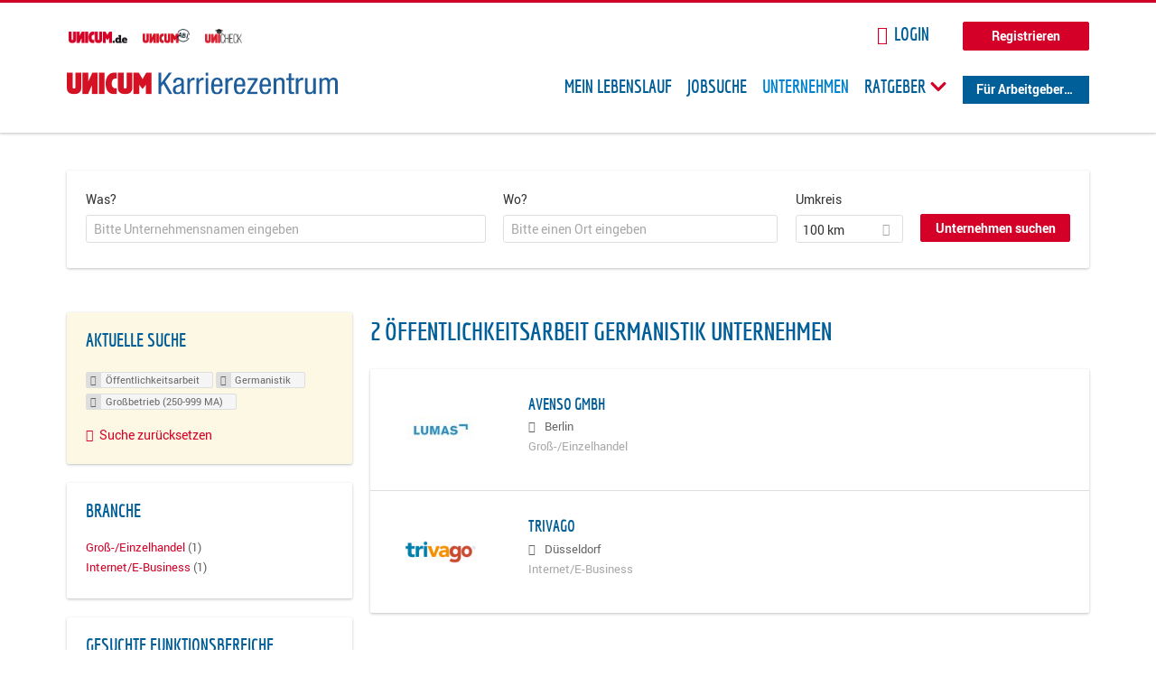

--- FILE ---
content_type: text/html; charset=utf-8
request_url: https://karriere.unicum.de/firmen/oeffentlichkeitsarbeit/germanistik/grossbetrieb-250-999-ma
body_size: 10772
content:
<!DOCTYPE html>
  <!--[if IEMobile 7]><html class="no-js ie iem7" lang="de" dir="ltr"><![endif]-->
  <!--[if lte IE 6]><html class="no-js ie lt-ie9 lt-ie8 lt-ie7" lang="de" dir="ltr"><![endif]-->
  <!--[if (IE 7)&(!IEMobile)]><html class="no-js ie lt-ie9 lt-ie8" lang="de" dir="ltr"><![endif]-->
  <!--[if IE 8]><html class="no-js ie lt-ie9" lang="de" dir="ltr"><![endif]-->
  <!--[if (gte IE 9)|(gt IEMobile 7)]><html class="no-js ie" lang="de" dir="ltr" prefix="og: http://ogp.me/ns# content: http://purl.org/rss/1.0/modules/content/ dc: http://purl.org/dc/terms/ foaf: http://xmlns.com/foaf/0.1/ rdfs: http://www.w3.org/2000/01/rdf-schema# sioc: http://rdfs.org/sioc/ns# sioct: http://rdfs.org/sioc/types# skos: http://www.w3.org/2004/02/skos/core# xsd: http://www.w3.org/2001/XMLSchema# schema: http://schema.org/"><![endif]-->
  <!--[if !IE]><!--><html class="no-js" lang="de" dir="ltr" prefix="og: http://ogp.me/ns# content: http://purl.org/rss/1.0/modules/content/ dc: http://purl.org/dc/terms/ foaf: http://xmlns.com/foaf/0.1/ rdfs: http://www.w3.org/2000/01/rdf-schema# sioc: http://rdfs.org/sioc/ns# sioct: http://rdfs.org/sioc/types# skos: http://www.w3.org/2004/02/skos/core# xsd: http://www.w3.org/2001/XMLSchema# schema: http://schema.org/"><!--<![endif]-->
<head>
  <title>Öffentlichkeitsarbeit Germanistik Großbetrieb (250-999 MA) Unternehmen | Karrierezentrum</title>
  <!--[if IE]><![endif]-->
<meta charset="utf-8" />
<meta name="robots" content="noindex, follow" />
<meta name="description" content="2 Öffentlichkeitsarbeit Germanistik Großbetrieb (250-999 MA) Unternehmen - Unternehmen auf Karrierezentrum" />
<script type="application/ld+json">{"@context":"http:\/\/schema.org","@type":"WebSite","name":"Karrierezentrum","url":"https:\/\/karriere.unicum.de"}</script>
<link as="image" href="https://karriere.unicum.de/sites/default/files/unicum-karrierezentrum-logo.svg" rel="preload" />
<link as="font" href="https://karriere.unicum.de/profiles/recruiter/themes/epiq/dist/fonts/fontawesome-webfont.woff" type="font/woff" crossorigin="1" rel="preload" />
<link as="font" href="https://karriere.unicum.de/sites/all/themes/unicum_ng/dist/fonts/opensans/OpenSans.woff?v=1.0.0" crossorigin="1" type="font/woff2" rel="preload" />
<link as="font" href="https://karriere.unicum.de/sites/all/themes/unicum_ng/dist/fonts/opensans/OpenSans.woff2?v=1.0.0" crossorigin="1" type="font/woff2" rel="preload" />
<link as="font" href="https://karriere.unicum.de/sites/all/themes/unicum_ng/dist/fonts/opensans/OpenSans-Bold.woff?v=1.0.0" crossorigin="1" type="font/woff2" rel="preload" />
<link as="font" href="https://karriere.unicum.de/sites/all/themes/unicum_ng/dist/fonts/opensans/OpenSans-Bold.woff2?v=1.0.0" crossorigin="1" type="font/woff2" rel="preload" />
<link as="font" href="https://karriere.unicum.de/sites/all/themes/unicum_ng/dist/fonts/opensans/OpenSans-Italic.woff?v=1.0.0" crossorigin="1" type="font/woff2" rel="preload" />
<link as="font" href="https://karriere.unicum.de/sites/all/themes/unicum_ng/dist/fonts/opensans/OpenSans-Italic.woff2?v=1.0.0" crossorigin="1" type="font/woff2" rel="preload" />
<link as="font" href="https://karriere.unicum.de/sites/all/themes/unicum_ng/dist/fonts/opensans/OpenSans-Semibold.woff?v=1.0.0" crossorigin="1" type="font/woff2" rel="preload" />
<link as="font" href="https://karriere.unicum.de/sites/all/themes/unicum_ng/dist/fonts/opensans/OpenSans-Semibold.woff2?v=1.0.0" crossorigin="1" type="font/woff2" rel="preload" />
<link rel="shortcut icon" href="https://karriere.unicum.de/sites/all/themes/unicum_ng/favicon.ico" type="image/vnd.microsoft.icon" />
<script>dataLayer = [{"userUid":0}];</script>
<link rel="profile" href="http://www.w3.org/1999/xhtml/vocab" />
<meta property="og:image" name="twitter:image:src" content="https://karriere.unicum.de/sites/all/themes/unicum_ng/dist/images/og-image.jpg" />
<meta property="og:image" content="https://karriere.unicum.de/sites/all/themes/unicum_ng/dist/images/og-image.jpg" />
<meta name="HandheldFriendly" content="true" />
<meta name="MobileOptimized" content="width" />
<meta http-equiv="cleartype" content="on" />
<link rel="apple-touch-icon-precomposed" href="https://karriere.unicum.de/sites/all/themes/unicum_ng/apple-touch-icon-precomposed.png" />
<link rel="apple-touch-icon" href="https://karriere.unicum.de/sites/all/themes/unicum_ng/apple-touch-icon.png" />
<meta name="viewport" content="width=device-width, initial-scale=1.0, minimum-scale=1.0" />
<meta name="generator" content="Drupal 7 (https://www.drupal.org)" />
<link rel="canonical" href="https://karriere.unicum.de/firmen/oeffentlichkeitsarbeit/germanistik/grossbetrieb-250-999-ma" />
<meta property="og:site_name" content="Karrierezentrum" />
<meta property="og:type" content="article" />
<meta property="og:url" content="https://karriere.unicum.de/firmen/oeffentlichkeitsarbeit/germanistik/grossbetrieb-250-999-ma" />
  <link type="text/css" rel="stylesheet" href="https://karriere.unicum.de/sites/default/files/advagg_css/css__MGYe8BQMpEbG5w0P9wGnMuK77K79SzZB76PtgJXvNJg__40bRhkwrIfQBhz5HVJv4q551a6_VdcdFWwD9PG_xjqY__MKN6ot5JlQ6690hHapBrIorVku4jEBISNej9FWLDiRk.css" media="all" />
<style>@font-face{font-family:'drop';src:local(Arial),local(Droid)}@font-face{font-family:'spinjs';src:local(Arial),local(Droid)}.ajax-progress div.throbber{font-family:drop !important;line-height:90px;text-indent:50px;word-spacing:30px;letter-spacing:50px;font-size:50px;font-weight:300;color:#3182c5;background-color:#fff}</style>
<link type="text/css" rel="stylesheet" href="https://karriere.unicum.de/sites/default/files/advagg_css/css__I7Qeu2AwC63XbSsOIKHUMu7XOXiBTN-y1M2fe1tFaO4__hjRk8fiq7qfqnfskO9m9feg7D6qP2cPcmHL9dhwjLbU__MKN6ot5JlQ6690hHapBrIorVku4jEBISNej9FWLDiRk.css" media="all" />

<!--[if lte IE 8]>
<link type="text/css" rel="stylesheet" href="https://karriere.unicum.de/sites/default/files/advagg_css/css__RaQftD9HyPd4uPmz7i3LfR-8jRgZUPDmXJaZ5kvknM4__1wB_UJ5uFFBh0AebLVvknbC690BuKwdj8B_M2pfMkbU__MKN6ot5JlQ6690hHapBrIorVku4jEBISNej9FWLDiRk.css" media="all" />
<![endif]-->
  <script type="text/javascript" src="https://karriere.unicum.de/sites/default/files/advagg_js/js__28y1XDbdTE31StYF_ZUsup7NSS8xdACxSVDWX_8h4CI__4aAa6wTLW0AoH_uqCQ7lkZsGMNzPmCVwdVlnkqM-kwI__MKN6ot5JlQ6690hHapBrIorVku4jEBISNej9FWLDiRk.js"></script>
<script type="text/javascript">
<!--//--><![CDATA[//><!--
document.createElement( "picture" );
//--><!]]>
</script>
<script type="text/javascript" src="https://karriere.unicum.de/sites/default/files/advagg_js/js__gyLbfOItYl8NLy-g4pbfGJHe_hMl20p0kUY71bBALc0__SfYhzI3cWzyZy_3bhOepRoE25wbXgnx4CiOBPvp-9Dc__MKN6ot5JlQ6690hHapBrIorVku4jEBISNej9FWLDiRk.js"></script>
<script type="text/javascript" src="https://maps.googleapis.com/maps/api/js?key=AIzaSyCWqxiBbPXMFjxLCX_6Zdsuuqlmrdk9FdU&amp;libraries=places&amp;language=de"></script>
<script type="text/javascript" src="https://karriere.unicum.de/sites/default/files/advagg_js/js__-ecI8BoX_Q7JC9yZDtGddIUfxacFfiuikmVuvubTW-A__kOus15k0Gim3zbmlUpz9pti5GQJ3fQYl_pcaKBKzxQQ__MKN6ot5JlQ6690hHapBrIorVku4jEBISNej9FWLDiRk.js"></script>
<script type="text/javascript" async="async" src="https://securepubads.g.doubleclick.net/tag/js/gpt.js"></script>
<script type="text/javascript">
<!--//--><![CDATA[//><!--
var googletag=googletag||{};googletag.cmd=googletag.cmd||[];
//--><!]]>
</script>
<script type="text/javascript" src="https://karriere.unicum.de/sites/default/files/advagg_js/js__7Ig3WXQ1TSJNUZBq9frmQyZmSRKjh9K33W1EXnOmAmY__Dwz42xDshCzPEC4DaOZEAAvBiWjWyEFU5S-Z1YZhM5E__MKN6ot5JlQ6690hHapBrIorVku4jEBISNej9FWLDiRk.js"></script>
<script type="text/javascript" src="https://karriere.unicum.de/sites/default/files/advagg_js/js__sFPiGtMG3UL_jaQ8kU0AbDAVfthhTuU5n8Wt0oKigPU__iyZU8OZQQnPpYMCIcrpafs4n5ACdkZunFKjqh-WvRBg__MKN6ot5JlQ6690hHapBrIorVku4jEBISNej9FWLDiRk.js"></script>
<script type="text/javascript" src="https://karriere.unicum.de/sites/default/files/advagg_js/js__2Anhq8cfg7jW5LKla6nuDCQw9dk6_xtiKE3s0bkAOYA__eRtMZaLnCYA5AvZAKTIH3MU4gk_1IcEo6NphAg48jLc__MKN6ot5JlQ6690hHapBrIorVku4jEBISNej9FWLDiRk.js"></script>
<script type="text/javascript" src="https://karriere.unicum.de/sites/default/files/advagg_js/js__XP5DCsQPY6MC0yZULmDacBIOjX7i7FibjaXZ_lbifeI__lydWGeJDUBEtYpwYtu7j7713KHTFKfx4Xp8UEfdt9ss__MKN6ot5JlQ6690hHapBrIorVku4jEBISNej9FWLDiRk.js"></script>
<script type="text/javascript" src="https://karriere.unicum.de/sites/default/files/advagg_js/js__1FY1yspgwIZR5g4XMxFR_jEoyHnCF9UyW386DXV3Zis__MXcfwxlXwxgZt2PBbLUK3JNCrZholrgggD6JHTFzMLo__MKN6ot5JlQ6690hHapBrIorVku4jEBISNej9FWLDiRk.js"></script>
<script type="text/javascript">
<!--//--><![CDATA[//><!--
jQuery.extend(Drupal.settings, {"basePath":"\/","pathPrefix":"","setHasJsCookie":0,"overlay":{"paths":{"admin":"user\/*\/addressbook\/*\/create\nuser\/*\/addressbook\/*\/edit\/*\nuser\/*\/addressbook\/*\/delete\/*\nnode\/*\/access\nimport\nimport\/*\nnode\/*\/import\nnode\/*\/delete-items\nnode\/*\/log\nfield-collection\/*\/*\/edit\nfield-collection\/*\/*\/delete\nfield-collection\/*\/add\/*\/*\nnode\/*\/edit\nnode\/*\/delete\nnode\/*\/revisions\nnode\/*\/revisions\/*\/revert\nnode\/*\/revisions\/*\/delete\nnode\/add\nnode\/add\/*\noverlay\/dismiss-message\njob-bookmarks-anon\njob-bookmarks-anon\/*\nfield-collection\/*\/*\/*\nreplicate\/*\/*\nnode\/*\/replicate\nfield-collection\/*\/*\/replicate\nuser\/*\/socialmedia\nbatch\ntaxonomy\/term\/*\/edit\nuser\/*\/cancel\nuser\/*\/edit\/*\nnode\/*\/revisions\/view\/*\/*\nuser\/*\/saved-searches\ncontact\nresume_set_hidden\/*\njob_unpublish\/*\nbenutzer\nbenutzer\/registrieren\njob_application_reject\/*\nresume-contact-request\/*\nresume-contact-request-approved\/*\nuser\/verify\nrecruiter\/add-job","non_admin":"admin\/structure\/block\/demo\/*\nfield-collection\/*\/*\/view\nadmin\/reports\/status\/php\nadmin\/config\/system\/google-analytics-reports-api\nadmin\/commerce\/orders\/*\/pdf-invoice"},"pathPrefixes":["en","de","id-lang"],"ajaxCallback":"overlay-ajax"},"hurricane":{"map":{"line-height":true,"text-indent":true,"word-spacing":true,"letter-spacing":true,"font-size":true,"font-weight":[null,100,200,300,400,500,600,700,800,900],"font-family":["drop","spinjs"],"text-transform":[null,"none","capitalize","uppercase"],"text-decoration":[null,"none","underline","overline","line-through","blink"],"text-align":[null,"left","right","center","justify"],"white-space":[null,"normal","pre","nowrap","pre-wrap","pre-line"],"font-style":[null,"normal","italic","oblique"],"color":false,"background-color":false}},"search_api_autocomplete":{"search_api_views_company_profile_search":{"custom_path":true}},"formawesome":{"excludes":[""]},"states":{"#edit-company-geo-location":{"visible":{":input[name=\u0022radius\u0022],dummy-empty":{"!value":"empty"},":input[name=\u0022radius\u0022],dummy-not-empty":{"!value":"not empty"}}}},"geocomplete_views_form":{"fields":[{"input":"edit-company-geo-location","root":"root-company-geo-location","dataSelector":"data-geo","logActivity":false,"submit":"edit-submit-company-profile-search","placeholder":"Bitte einen Ort eingeben","returnTypes":["(cities)"],"minLength":1,"queryDelay":250,"fixtures":null,"placeDetailFields":["address_components","formatted_address"],"forceGeocompleteLabel":false},{"input":"edit-company-geo-location","root":"root-company-geo-location","dataSelector":"data-geo","logActivity":false,"submit":"edit-submit-company-profile-search","placeholder":"Bitte einen Ort eingeben","returnTypes":["(cities)"],"minLength":1,"queryDelay":250,"fixtures":null,"placeDetailFields":["address_components","formatted_address"],"forceGeocompleteLabel":false}],"location_bias":{"lat":51,"lng":10,"radius":1000000,"strictBounds":false}},"urlIsAjaxTrusted":{"\/firmen\/oeffentlichkeitsarbeit\/germanistik\/grossbetrieb-250-999-ma":true},"better_exposed_filters":{"views":{"company_profile_search":{"displays":{"page":{"filters":{"search_api_views_fulltext":{"required":false},"company_geo_location":{"required":false}}}}}}},"facetapi":{"facets":[{"limit":"5","id":"facetapi-facet-search-apicompany-profile-search-block-field-company-profile-infofield-company-size","searcher":"search_api@company_profile_search","realmName":"block","facetName":"field_company_profile_info:field_company_size","queryType":null,"widget":"facetapi_links","showMoreText":"Show more","showFewerText":"Show fewer"},{"limit":"5","id":"facetapi-facet-search-apicompany-profile-search-block-field-company-profile-infofield-company-occupational-fieldparents-all","searcher":"search_api@company_profile_search","realmName":"block","facetName":"field_company_profile_info:field_company_occupational_field:parents_all","queryType":null,"widget":"facetapi_links","showMoreText":"Show more","showFewerText":"Show fewer"},{"limit":"5","id":"facetapi-facet-search-apicompany-profile-search-block-field-company-profile-infofield-company-industryparents-all","searcher":"search_api@company_profile_search","realmName":"block","facetName":"field_company_profile_info:field_company_industry:parents_all","queryType":null,"widget":"facetapi_links","showMoreText":"Show more","showFewerText":"Show fewer"},{"limit":"5","id":"facetapi-facet-search-apicompany-profile-search-block-field-company-profile-infofield-company-field-of-studiesparents-all","searcher":"search_api@company_profile_search","realmName":"block","facetName":"field_company_profile_info:field_company_field_of_studies:parents_all","queryType":null,"widget":"facetapi_links","showMoreText":"Show more","showFewerText":"Show fewer"},{"limit":"0","id":"facetapi-facet-search-apicompany-profile-search-block-search-api-aggregation-first-company-name-letter","searcher":"search_api@company_profile_search","realmName":"block","facetName":"search_api_aggregation_first_company_name_letter","queryType":null,"widget":"facetapi_links","showMoreText":"Show more","showFewerText":"Show fewer"}]},"baseUrl":"https:\/\/karriere.unicum.de","jobsPageUrl":"https:\/\/karriere.unicum.de\/jobs","dataLayer":{"languages":{"en":{"language":"en","name":"English","native":"English","direction":"0","enabled":"1","plurals":"0","formula":"","domain":"","prefix":"en","weight":"0","javascript":""},"de":{"language":"de","name":"German","native":"Deutsch","direction":"0","enabled":"1","plurals":"2","formula":"($n!=1)","domain":"","prefix":"de","weight":"0","javascript":"CHHBbKZYTYhRWJ0omRwJjzeVQZlkFx6LB8NuhAKtWS4"},"id-lang":{"language":"id-lang","name":"ID","native":"ID","direction":"0","enabled":"1","plurals":"0","formula":"","domain":"","prefix":"id-lang","weight":"0","javascript":"f4dTVkBPW4AHO__OHM7cGq69-yrKfuR_szS0eVoqDZg"},"jq":{"language":"jq","name":"jobiqo","native":"jobiqo","direction":"0","enabled":"0","plurals":"0","formula":"","domain":"","prefix":"jq","weight":"0","javascript":"A6Pwj7D6F-g9a2TteEx4d_38p2tawqHe2efAYYYh4gk"}},"defaultLang":"de"},"ajaxPageState":{"js":{"profiles\/recruiter\/modules\/picture\/picturefill\/picturefill.js":1,"profiles\/recruiter\/modules\/picture\/picture.js":1,"sites\/all\/modules\/adspirit\/js\/internal_link_tracking.js":1,"public:\/\/google_tag\/google_tag.script.js":1,"profiles\/recruiter\/modules\/jquery_update\/replace\/jquery\/1.12\/jquery.min.js":1,"misc\/jquery-extend-3.4.0.js":1,"misc\/jquery-html-prefilter-3.5.0-backport.js":1,"misc\/jquery.once.js":1,"misc\/drupal.js":1,"profiles\/recruiter\/themes\/omega\/omega\/js\/no-js.js":1,"profiles\/recruiter\/modules\/jquery_update\/js\/jquery_browser.js":1,"profiles\/recruiter\/modules\/jquery_update\/replace\/ui\/ui\/minified\/jquery.ui.core.min.js":1,"misc\/jquery.ba-bbq.js":1,"modules\/overlay\/overlay-parent.js":1,"profiles\/recruiter\/modules\/hurricane\/hurricane.js":1,"profiles\/recruiter\/modules\/hurricane\/drop.js":1,"profiles\/recruiter\/libraries\/selectize.js\/dist\/js\/standalone\/selectize.js":1,"profiles\/recruiter\/modules\/formawesome\/js\/formawesome.selectize-accessible.js":1,"profiles\/recruiter\/modules\/formawesome\/js\/formawesome.selectize.js":1,"misc\/states.js":1,"misc\/form-single-submit.js":1,"profiles\/recruiter\/modules\/visualization\/js\/visualization.js":1,"sites\/all\/modules\/adspirit\/js\/consentmanager.js":1,"public:\/\/languages\/de_CHHBbKZYTYhRWJ0omRwJjzeVQZlkFx6LB8NuhAKtWS4.js":1,"misc\/autocomplete.js":1,"profiles\/recruiter\/modules\/search_api_autocomplete\/search_api_autocomplete.js":1,"https:\/\/maps.googleapis.com\/maps\/api\/js?key=AIzaSyCWqxiBbPXMFjxLCX_6Zdsuuqlmrdk9FdU\u0026libraries=places\u0026language=de":1,"profiles\/recruiter\/modules\/picture\/lazysizes\/lazysizes.js":1,"https:\/\/securepubads.g.doubleclick.net\/tag\/js\/gpt.js":1,"profiles\/recruiter\/themes\/epiq\/bower_components\/hammerjs\/hammer.js":1,"profiles\/recruiter\/themes\/epiq\/dist\/js\/mobile_menu.js":1,"profiles\/recruiter\/modules\/facetapi\/facetapi.js":1,"profiles\/recruiter\/modules\/datalayer\/datalayer.js":1,"profiles\/recruiter\/modules\/hurricane\/hurricane_integration\/hurricane_autocomplete.js":1,"profiles\/recruiter\/modules\/recruiter_internal\/recruiter_geocomplete\/js\/dist\/main.js":1,"profiles\/recruiter\/modules\/formawesome\/js\/formawesome.status.js":1,"profiles\/recruiter\/themes\/epiq\/bower_components\/jquery-tiptip\/jquery.tipTip.minified.js":1,"profiles\/recruiter\/themes\/epiq\/bower_components\/matchMedia\/matchMedia.js":1,"profiles\/recruiter\/themes\/epiq\/bower_components\/jquery-placeholder\/jquery.placeholder.js":1,"profiles\/recruiter\/themes\/epiq\/bower_components\/svgxuse\/svgxuse.js":1,"profiles\/recruiter\/themes\/epiq\/dist\/js\/dialog.js":1,"profiles\/recruiter\/themes\/epiq\/dist\/js\/dropbutton.js":1,"profiles\/recruiter\/themes\/epiq\/dist\/js\/overlay.js":1,"profiles\/recruiter\/themes\/epiq\/dist\/js\/main.js":1,"profiles\/recruiter\/themes\/epiq\/dist\/js\/polyfill.js":1,"sites\/all\/themes\/unicum_ng\/dist\/js\/unicum_ng.js":1}}});
//--><!]]>
</script>
</head>
<body class="html not-front not-logged-in page-search page-search-companies page-search-companies-oeffentlichkeitsarbeit page-search-companies-oeffentlichkeitsarbeit-germanistik page-search-companies-oeffentlichkeitsarbeit-germanistik-grossbetrieb-250-999-ma i18n-de section-search sidebar-first has-branding-logo" x-ms-format-detection="none">
  <a href="#main-content" class="element-invisible element-focusable">Zum Hauptinhalt springen</a>
  <script src="/sites/all/modules/adspirit/js/consentmanager.js"></script><script src="/sites/all/modules/adspirit/js/adition_karriere_init.js"></script><noscript aria-hidden="true"><iframe src="https://www.googletagmanager.com/ns.html?id=GTM-M9WWB2Z" height="0" width="0" style="display:none;visibility:hidden" title="Google Tag Manager">Google Tag Manager</iframe></noscript>  <div class="l-page-wrapper clearfix">
  <div class="superbanner-top" dir="superbanner-top">
      </div>
  <div  class="l-page">
    <header class="l-header" role="banner">
      <div class="l-mobile-menu">
        <div class="menu">
          <button class="menu--mobile__switch svg-icon--action svg-icon">
            
<span class="recruiter-epiq-icon svg-icon"  class="recruiter-epiq-icon svg-icon">
<svg xmlns="http://www.w3.org/2000/svg" role="img" aria-labelledby="bars" viewBox="0 0 100 100">
      <title id="bars">Menü</title>
    <use
    xlink:href="https://karriere.unicum.de/sites/all/themes/unicum_ng/dist/icons/defs/icons.svg#bars"></use>
</svg>
</span>
          </button>
        </div>
        <div class="l-branding-mobile">
                                    <a href="/"
                 title="Karrierezentrum" rel="home"
                 class="site-logo">
                <img src="https://karriere.unicum.de/sites/default/files/unicum-karrierezentrum-logo.svg"
                     alt="Karrierezentrum"/>
              </a>
                                        </div>
        <a href="/search/job" class="svg-icon--action svg-icon">
          
<span class="recruiter-epiq-icon svg-icon"  class="recruiter-epiq-icon svg-icon">
<svg xmlns="http://www.w3.org/2000/svg" role="img" aria-labelledby="search" viewBox="0 0 100 100">
      <title id="search">Jobs suchen</title>
    <use
    xlink:href="https://karriere.unicum.de/sites/all/themes/unicum_ng/dist/icons/defs/icons.svg#search"></use>
</svg>
</span>
        </a>
      </div>
      <div class="l-container">
        <div class="l-branding">
                      <a href="/"
               title="Karrierezentrum" rel="home"
               class="site-logo">
              <img src="https://karriere.unicum.de/sites/default/files/unicum-karrierezentrum-logo.svg"
                   alt="Karrierezentrum"/>
            </a>
                    
                            </div>

          <div class="l-region l-region--header">
    <div id="block-block-24" class="block block--block block--block-24">
        <div class="block__content">
    <script src="https://abi.unicum.de/sites/all/themes/unicum/js/adition_karriere_init.js" async="true"></script>  </div>
</div>
  </div>
        <div class="l-navigation-container mobile-menu">
          <div class="navigation-wrapper">
            <div class="navigation__mobile-menu-branding">
                              <a href="/"
                   title="Karrierezentrum" rel="home"
                   class="site-logo">
                  <img src="https://karriere.unicum.de/sites/default/files/unicum-karrierezentrum-logo.svg"
                       alt="Karrierezentrum"/>
                </a>
                            <button class="mobile-menu__close svg-icon--action">
                
<span class="recruiter-epiq-icon svg-icon svg-icon--action"  class="recruiter-epiq-icon svg-icon svg-icon--action">
<svg xmlns="http://www.w3.org/2000/svg" role="img" aria-labelledby="times" viewBox="0 0 100 100">
      <title id="times">Menü schließen</title>
    <use
    xlink:href="https://karriere.unicum.de/sites/all/themes/unicum_ng/dist/icons/defs/icons.svg#times"></use>
</svg>
</span>
              </button>
            </div>
            <div class="l-navigation-top">
                              <div class="l-region l-region--navigation-top">
    <div id="block-block-5" class="block block--block block--toolbar block--block-5">
        <div class="block__content">
    <ul class="menu">
<li><a href="https://www.unicum.de"><img style="padding-left: 2px;" alt="UNICUM.de" src="/sites/all/themes/unicum_ng/dist/images/logos/unicumde-logo.png" target="_blank" /></a></li>
<li><a href="https://abi.unicum.de/"><img alt="Unicum Abi" src="/sites/all/themes/unicum_ng/dist/images/logos/unicum-abi-logo.png" target="_blank" /></a></li>
<li><a href="https://unicheck.unicum.de"><img alt="UNIcheck" src="/sites/all/themes/unicum_ng/dist/images/logos/unicheck-logo.png" target="_blank" /></a></li>
</ul>
  </div>
</div>
<nav id="block-menu-menu-login-menu" role="navigation" class="block block--menu block-user-menu block--menu-menu-login-menu">
      
  <ul class="menu"><li class="first leaf"><a href="/user/login?current=search/companies/oeffentlichkeitsarbeit/germanistik/grossbetrieb-250-999-ma" class="login-transparent">Login</a></li>
<li class="last leaf"><a href="/user/register" class="button--register">Registrieren</a></li>
</ul></nav>
  </div>
            </div>
            <div class="l-navigation-main">
                <div class="l-region l-region--navigation">
    <nav id="block-menu-menu-applicant-menu" role="navigation" class="block block--menu block-main-menu block-applicant-menu block--menu-menu-applicant-menu">
      
  <ul class="menu"><li class="first leaf"><a href="/lebenslauf">Mein Lebenslauf</a></li>
<li class="leaf"><a href="/jobs">Jobsuche</a></li>
<li class="expanded active-trail"><a href="/firmen" title="" class="active-trail active">Unternehmen</a></li>
<li class="expanded menu--list has-sub-menu"><button class="sub-menu__trigger svg-icon--action svg-icon--baseline">Ratgeber
<span class="recruiter-epiq-icon trigger__icon--mobile svg-icon svg-icon--action"  class="recruiter-epiq-icon trigger__icon--mobile svg-icon svg-icon--action">
<svg xmlns="http://www.w3.org/2000/svg" role="img" aria-labelledby="chevron-right" viewBox="0 0 100 100">
    <use
    xlink:href="https://karriere.unicum.de/sites/all/themes/unicum_ng/dist/icons/defs/icons.svg#chevron-right"></use>
</svg>
</span>

<span class="recruiter-epiq-icon trigger__icon--desktop svg-icon svg-icon--action"  class="recruiter-epiq-icon trigger__icon--desktop svg-icon svg-icon--action">
<svg xmlns="http://www.w3.org/2000/svg" role="img" aria-labelledby="chevron-down" viewBox="0 0 100 100">
    <use
    xlink:href="https://karriere.unicum.de/sites/all/themes/unicum_ng/dist/icons/defs/icons.svg#chevron-down"></use>
</svg>
</span>
</button><ul class="menu"><li><button class="sub-menu__close svg-icon--action svg-icon--baseline">
<span class="recruiter-epiq-icon svg-icon"  class="recruiter-epiq-icon svg-icon">
<svg xmlns="http://www.w3.org/2000/svg" role="img" aria-labelledby="chevron-left" viewBox="0 0 100 100">
    <use
    xlink:href="https://karriere.unicum.de/sites/all/themes/unicum_ng/dist/icons/defs/icons.svg#chevron-left"></use>
</svg>
</span>
Zurück</button></li><li class="expanded menu--list has-sub-menu sub-menu__main-link"><a href="https://karriere.unicum.de/ratgeber">Ratgeber</a></li>
<li class="first leaf"><a href="https://karriere.unicum.de/tipps-jobsuche">Tipps zur Jobsuche</a></li>
<li class="leaf"><a href="https://karriere.unicum.de/erfolgreich-bewerben">Erfolgreich bewerben</a></li>
<li class="leaf"><a href="https://karriere.unicum.de/berufseinstieg">Berufseinstieg</a></li>
<li class="leaf"><a href="https://karriere.unicum.de/erfolg-im-job">Erfolg im Job</a></li>
<li class="leaf"><a href="https://karriere.unicum.de/berufe">Berufe</a></li>
<li class="leaf"><a href="https://karriere.unicum.de/gehalt">Gehalt</a></li>
<li class="leaf"><a href="https://karriere.unicum.de/arbeiten-im-ausland">Arbeiten im Ausland</a></li>
<li class="last leaf"><a href="https://karriere.unicum.de/wissenswertes-berufsleben">Wissenswertes</a></li>
</ul></li>
<li class="last leaf"><a href="/unternehmen" class="menu-item--switch">Für Arbeitgeber</a></li>
</ul></nav>
  </div>
            </div>
          </div>
        </div>
      </div>
    </header>

    
          <div class="l-search">
        <div class="l-container">
            <div class="l-region l-region--search">
    <div id="block-views-cc6b601be0835d68231107649541f5e8" class="block block--views block-search block-company-search block--views-cc6b601be0835d68231107649541f5e8">
        <div class="block__content">
    <form class="views-exposed-form-company-profile-search-page" action="/firmen/oeffentlichkeitsarbeit/germanistik/grossbetrieb-250-999-ma" method="get" id="views-exposed-form-company-profile-search-page" accept-charset="UTF-8"><div><div class="views-exposed-form">
  <div class="views-exposed-widgets clearfix">
          <div id="edit-search-api-views-fulltext-wrapper" class="views-exposed-widget views-widget-filter-search_api_views_fulltext ">
                  <label for="edit-search-api-views-fulltext">
            Was?          </label>
          <div class="views-widget">
            <div class="form-item form-type-autocomplete form-type-textfield form-item-search-api-views-fulltext">
 <div class="form-item-input"><input class="auto_submit form-text form-autocomplete" data-search-api-autocomplete-search="search_api_views_company_profile_search" placeholder="Bitte Unternehmensnamen eingeben" type="text" id="edit-search-api-views-fulltext" name="search_api_views_fulltext" value="" size="30" maxlength="128" /><input type="hidden" id="edit-search-api-views-fulltext-autocomplete" value="https://karriere.unicum.de/sapi_autocomplete.php?machine_name=search_api_views_company_profile_search" disabled="disabled" class="autocomplete" />
</div></div>
          </div>
                      </div>
                <div id="edit-company-geo-location-wrapper" class="views-exposed-widget views-widget-filter-company_geo_location has-operator ">
                  <label for="edit-company-geo-location">
            Wo?          </label>
          <div class="views-widget">
            <input id="edit-company-geo-location" type="hidden" name="company_geo_location" value="" />
<div id='root-company-geo-location'></div>          </div>
                      </div>
              <div class='views-exposed-widget views-widget-filter-company_geo_location views-geo-radius'>
          <label for="edit-radius">
            Umkreis          </label>
          <div class="views-operator">
            <div class="form-item form-type-select form-item-radius">
  <div class="form-item-input"><select class="formawesome-enhanced form-select" id="edit-radius" name="radius"><option value="">-</option><option value="5">5 km</option><option value="25">25 km</option><option value="50">50 km</option><option value="100" selected="selected">100 km</option><option value="200">200 km</option></select>
</div></div>
          </div>
        </div>
                          <div class="views-exposed-widget views-submit-button">
      <div><a class="mobile-facets__trigger svg-icon--action svg-icon--baseline">
<span class="recruiter-epiq-icon svg-icon"  class="recruiter-epiq-icon svg-icon">
<svg xmlns="http://www.w3.org/2000/svg" role="img" aria-labelledby="sliders-h" viewBox="0 0 100 100">
    <use
    xlink:href="https://karriere.unicum.de/sites/all/themes/unicum_ng/dist/icons/defs/icons.svg#sliders-h"></use>
</svg>
</span>
Detailsuche</a></div><div class="form-item form-type-submit form-item-Unternehmen-suchen">
 <input type="submit" id="edit-submit-company-profile-search" name="Unternehmen suchen" value="Unternehmen suchen" class="form-submit button button--primary" />
</div>
<input class="latitude" data-geo="lat" type="hidden" name="lat" value="" />
<input class="longitude" data-geo="lng" type="hidden" name="lon" value="" />
<input class="country" data-geo="country" type="hidden" name="country" value="" />
<input class="administrative_area_level_1" data-geo="administrative_area_level_1" type="hidden" name="administrative_area_level_1" value="" />
    </div>
      </div>
</div>
</div></form>  </div>
</div>
  </div>
        </div>
      </div>
    
    <div class="l-main">
      <div class="l-container">
        <div class="l-content" role="main">
          <a id="main-content"></a>
                                                                                            <div class="l-region l-region--content">
    <div class="view view-company-profile-search view-id-company_profile_search view-display-id-page view-dom-id-a026cafc62beaf8b6ebd23894a1d9139">
            <div class="view-header">
      <h1 class="search-result-header">2 Öffentlichkeitsarbeit Germanistik Unternehmen</h1>    </div>
  
  
  
      <div class="view-content">
        <div class="views-row views-row-1 views-row-odd views-row-first">
    <div class="entity entity-profile2 profile2-company-profile company_profile--teaser company-profile--teaser clearfix" about="/unternehmen/avenso-gmbh" typeof="" class="entity entity-profile2 profile2-company-profile company_profile--teaser">
  <div class="content">

    <a title='Avenso GmbH' href='/unternehmen/avenso-gmbh'>
              <div class="company-profile__logo" >
          <picture  title="Avenso GmbH">
<!--[if IE 9]><video style="display: none;"><![endif]-->
<source data-srcset="https://karriere.unicum.de/sites/default/files/styles/squared_teaser_logo_wide_1x/public/company_logos/lumas_logo_blau_web_s_rgb.jpg?itok=j9UI71xH 1x, https://karriere.unicum.de/sites/default/files/styles/squared_teaser_logo_wide_2x/public/company_logos/lumas_logo_blau_web_s_rgb.jpg?itok=c3WyQFKC 2x" data-aspectratio="200/200" media="(min-width: 1200px)" />
<source data-srcset="https://karriere.unicum.de/sites/default/files/styles/squared_teaser_logo_narrow_1x/public/company_logos/lumas_logo_blau_web_s_rgb.jpg?itok=jfTmjiML 1x, https://karriere.unicum.de/sites/default/files/styles/squared_teaser_logo_narrow_2x/public/company_logos/lumas_logo_blau_web_s_rgb.jpg?itok=XhLLAZGr 2x" data-aspectratio="200/200" media="(min-width: 800px)" />
<source data-srcset="https://karriere.unicum.de/sites/default/files/styles/squared_teaser_logo_small_1x/public/company_logos/lumas_logo_blau_web_s_rgb.jpg?itok=HM5GPtU2 1x, https://karriere.unicum.de/sites/default/files/styles/squared_teaser_logo_small_2x/public/company_logos/lumas_logo_blau_web_s_rgb.jpg?itok=pXl9pjiO 2x" data-aspectratio="150/150" media="(min-width: 480px)" />
<source data-srcset="https://karriere.unicum.de/sites/default/files/styles/squared_teaser_logo_mobile_1x/public/company_logos/lumas_logo_blau_web_s_rgb.jpg?itok=5Dtsd5dL 1x, https://karriere.unicum.de/sites/default/files/styles/squared_teaser_logo_mobile_2x/public/company_logos/lumas_logo_blau_web_s_rgb.jpg?itok=K2eqLDOA 2x" data-aspectratio="200/200" media="(min-width: 0px)" />
<!--[if IE 9]></video><![endif]-->
<img  class="lazyload" data-aspectratio="" data-src="https://karriere.unicum.de/sites/default/files/styles/frontpage_company_logo/public/company_logos/lumas_logo_blau_web_s_rgb.jpg?itok=aafgiPtT" alt="Avenso GmbH" title="Avenso GmbH" />
</picture>        </div>
      
      <div class="company-profile__info" >
        <h2 class="company-profile__name" >
          <div class="field field--name-field-company-name field--type-text field--label-hidden"><div class="field__items"><div class="field__item even">Avenso GmbH</div></div></div>        </h2>

                  <div class="company-profile__address" >
            <div class="field field--name-field-company-address field--type-addressfield field--label-hidden"><div class="field__items"><div class="field__item even"><div class="street-block"><div class="thoroughfare">Ernst-Reuter-Platz 2</div></div>
<div class="addressfield-container-inline locality-block country-DE country-hidden"><span class="postal-code">10587</span> <span class="locality">Berlin</span></div>
</div></div></div>          </div>
        
                  <div class="company-profile__industry" >
            Groß-/Einzelhandel          </div>
              </div>
    </a>

    <div class="company-profile__links">
      
      
      
      
      
          </div>
  </div>
</div>
  </div>
  <div class="views-row views-row-2 views-row-even views-row-last">
    <div class="entity entity-profile2 profile2-company-profile company_profile--teaser company-profile--teaser clearfix" about="/unternehmen/trivago" typeof="" class="entity entity-profile2 profile2-company-profile company_profile--teaser">
  <div class="content">

    <a title='trivago ' href='/unternehmen/trivago'>
              <div class="company-profile__logo" >
          <picture  title="trivago ">
<!--[if IE 9]><video style="display: none;"><![endif]-->
<source data-srcset="https://karriere.unicum.de/sites/default/files/styles/squared_teaser_logo_wide_1x/public/company_logos/500.png?itok=38u8e56J 1x, https://karriere.unicum.de/sites/default/files/styles/squared_teaser_logo_wide_2x/public/company_logos/500.png?itok=ZzD4n7Kp 2x" data-aspectratio="200/200" media="(min-width: 1200px)" />
<source data-srcset="https://karriere.unicum.de/sites/default/files/styles/squared_teaser_logo_narrow_1x/public/company_logos/500.png?itok=amKI72p0 1x, https://karriere.unicum.de/sites/default/files/styles/squared_teaser_logo_narrow_2x/public/company_logos/500.png?itok=3M0N3Jy5 2x" data-aspectratio="200/200" media="(min-width: 800px)" />
<source data-srcset="https://karriere.unicum.de/sites/default/files/styles/squared_teaser_logo_small_1x/public/company_logos/500.png?itok=8wKSGyVl 1x, https://karriere.unicum.de/sites/default/files/styles/squared_teaser_logo_small_2x/public/company_logos/500.png?itok=re6-sb6N 2x" data-aspectratio="150/150" media="(min-width: 480px)" />
<source data-srcset="https://karriere.unicum.de/sites/default/files/styles/squared_teaser_logo_mobile_1x/public/company_logos/500.png?itok=76dK2K6p 1x, https://karriere.unicum.de/sites/default/files/styles/squared_teaser_logo_mobile_2x/public/company_logos/500.png?itok=xSdeEfm1 2x" data-aspectratio="200/200" media="(min-width: 0px)" />
<!--[if IE 9]></video><![endif]-->
<img  class="lazyload" data-aspectratio="" data-src="https://karriere.unicum.de/sites/default/files/styles/frontpage_company_logo/public/company_logos/500.png?itok=6arSDC6c" alt="trivago " title="trivago " />
</picture>        </div>
      
      <div class="company-profile__info" >
        <h2 class="company-profile__name" >
          <div class="field field--name-field-company-name field--type-text field--label-hidden"><div class="field__items"><div class="field__item even">trivago </div></div></div>        </h2>

                  <div class="company-profile__address" >
            <div class="field field--name-field-company-address field--type-addressfield field--label-hidden"><div class="field__items"><div class="field__item even"><div class="street-block"><div class="thoroughfare">Bennigsen-Platz 1</div></div>
<div class="addressfield-container-inline locality-block country-DE country-hidden"><span class="postal-code">40474</span> <span class="locality">Düsseldorf</span></div>
</div></div></div>          </div>
        
                  <div class="company-profile__industry" >
            Internet/E-Business          </div>
              </div>
    </a>

    <div class="company-profile__links">
      
      
      
      
      
          </div>
  </div>
</div>
  </div>
    </div>
  
  
  
  
  
  
</div>  </div>
                  </div>

        
          <div role="complementary" class="l-region l-region--sidebar-first sidebar--facetapi mobile-menu"'>
    <div class="navigation__mobile-menu-branding">
              <a href="/"
           title="Karrierezentrum" rel="home"
           class="site-logo">
          <img src="https://karriere.unicum.de/sites/default/files/unicum-karrierezentrum-logo.svg"
               alt="Karrierezentrum"/>
        </a>
            <button class="mobile-menu__close svg-icon--action">
        
<span class="recruiter-epiq-icon svg-icon svg-icon--action"  class="recruiter-epiq-icon svg-icon svg-icon--action">
<svg xmlns="http://www.w3.org/2000/svg" role="img" aria-labelledby="times--2" viewBox="0 0 100 100">
      <title id="times--2">Menü schließen</title>
    <use
    xlink:href="https://karriere.unicum.de/sites/all/themes/unicum_ng/dist/icons/defs/icons.svg#times"></use>
</svg>
</span>
      </button>
    </div>

    
    <div id="block-current-search-company-search-current-search" class="block block--current-search block--current-search-company-search-current-search">
        <div class="block__title"><span>Aktuelle Suche</span></div>
      <div class="block__content">
    <div class="current-search-item current-search-item-active current-search-item-active-items"><ul class=""><li><a href="/firmen/germanistik/grossbetrieb-250-999-ma" rel="nofollow" class=""><i class="facetapi-clear"></i> </a><span class="facetapi-facet-text">Öffentlichkeitsarbeit</span></li>
<li><a href="/firmen/oeffentlichkeitsarbeit/grossbetrieb-250-999-ma" rel="nofollow" class=""><i class="facetapi-clear"></i> </a><span class="facetapi-facet-text">Germanistik</span></li>
<li><a href="/firmen/oeffentlichkeitsarbeit/germanistik" rel="nofollow" class=""><i class="facetapi-clear"></i> </a><span class="facetapi-facet-text">Großbetrieb (250-999 MA)</span></li>
</ul></div><a href="/firmen" class="recruiter-seo__clear-search">Suche zurücksetzen</a>  </div>
</div>
<div id="block-facetapi-134ofvkgwum9f4kkawjy0hlxcm1wdi3p" class="block block--facetapi block--facetapi-134ofvkgwum9f4kkawjy0hlxcm1wdi3p block--menu">
        <div class="block__title"><span>Branche</span></div>
      <div class="block__content">
    <ul class="facetapi-facetapi-links facetapi-facet-field-company-profile-infofield-company-industryparents-all" id="facetapi-facet-search-apicompany-profile-search-block-field-company-profile-infofield-company-industryparents-all"><li class="leaf"><a href="/firmen/gross-einzelhandel/oeffentlichkeitsarbeit/germanistik/grossbetrieb-250-999-ma" class="facetapi-inactive" id="facetapi-link--25"><span class="facetapi-facet-text">Groß-/Einzelhandel</span> <span class="facetapi-link__counter">(1)</span></a></li>
<li class="leaf"><a href="/firmen/internet-e-business/oeffentlichkeitsarbeit/germanistik/grossbetrieb-250-999-ma" class="facetapi-inactive" id="facetapi-link--26"><span class="facetapi-facet-text">Internet/E-Business</span> <span class="facetapi-link__counter">(1)</span></a></li>
</ul>  </div>
</div>
<div id="block-facetapi-22wkjq6lwqo4hqpsmjruedvyw8g9sydu" class="block block--facetapi block--facetapi-22wkjq6lwqo4hqpsmjruedvyw8g9sydu block--menu">
        <div class="block__title"><span>Gesuchte Funktionsbereiche</span></div>
      <div class="block__content">
    <ul class="facetapi-facetapi-links facetapi-facet-field-company-profile-infofield-company-occupational-fieldparents-all" id="facetapi-facet-search-apicompany-profile-search-block-field-company-profile-infofield-company-occupational-fieldparents-all"><li class="leaf"><a href="/firmen/germanistik/grossbetrieb-250-999-ma" class="facetapi-active" id="facetapi-link--5"><i class="facetapi-clear"></i> </a><span class="facetapi-facet-text">Öffentlichkeitsarbeit</span></li>
<li class="leaf"><a href="/firmen/administration-verwaltung/germanistik/grossbetrieb-250-999-ma" class="facetapi-inactive" id="facetapi-link--6"><span class="facetapi-facet-text">Administration/Verwaltung</span> <span class="facetapi-link__counter">(2)</span></a></li>
<li class="leaf"><a href="/firmen/buchhaltung-bilanzen-steuern/germanistik/grossbetrieb-250-999-ma" class="facetapi-inactive" id="facetapi-link--7"><span class="facetapi-facet-text">Buchhaltung/Bilanzen/Steuern</span> <span class="facetapi-link__counter">(2)</span></a></li>
<li class="leaf"><a href="/firmen/controlling-kostenrechnung-planung/germanistik/grossbetrieb-250-999-ma" class="facetapi-inactive" id="facetapi-link--8"><span class="facetapi-facet-text">Controlling/Kostenrechnung/Planung</span> <span class="facetapi-link__counter">(2)</span></a></li>
<li class="leaf"><a href="/firmen/kreative-taetigkeit-design/germanistik/grossbetrieb-250-999-ma" class="facetapi-inactive" id="facetapi-link--9"><span class="facetapi-facet-text">Design/Gestaltung/Medien</span> <span class="facetapi-link__counter">(2)</span></a></li>
<li class="leaf"><a href="/firmen/marketing/germanistik/grossbetrieb-250-999-ma" class="facetapi-inactive" id="facetapi-link--10"><span class="facetapi-facet-text">Marketing</span> <span class="facetapi-link__counter">(2)</span></a></li>
<li class="leaf"><a href="/firmen/pr-pressearbeit/germanistik/grossbetrieb-250-999-ma" class="facetapi-inactive" id="facetapi-link--11"><span class="facetapi-facet-text">PR/Pressearbeit</span> <span class="facetapi-link__counter">(2)</span></a></li>
<li class="leaf"><a href="/firmen/produktmanagement/germanistik/grossbetrieb-250-999-ma" class="facetapi-inactive" id="facetapi-link--12"><span class="facetapi-facet-text">Produktmanagement</span> <span class="facetapi-link__counter">(2)</span></a></li>
<li class="leaf"><a href="/firmen/projektmanagement/germanistik/grossbetrieb-250-999-ma" class="facetapi-inactive" id="facetapi-link--13"><span class="facetapi-facet-text">Projektmanagement</span> <span class="facetapi-link__counter">(2)</span></a></li>
<li class="leaf"><a href="/firmen/qualitaetssicherung/germanistik/grossbetrieb-250-999-ma" class="facetapi-inactive" id="facetapi-link--14"><span class="facetapi-facet-text">Qualitätssicherung</span> <span class="facetapi-link__counter">(2)</span></a></li>
<li class="leaf"><a href="/firmen/support-kundenservice/germanistik/grossbetrieb-250-999-ma" class="facetapi-inactive" id="facetapi-link--15"><span class="facetapi-facet-text">Support/Kundenservice</span> <span class="facetapi-link__counter">(2)</span></a></li>
<li class="leaf"><a href="/firmen/vertrieb-verkauf/germanistik/grossbetrieb-250-999-ma" class="facetapi-inactive" id="facetapi-link--16"><span class="facetapi-facet-text">Vertrieb/Verkauf</span> <span class="facetapi-link__counter">(2)</span></a></li>
<li class="leaf"><a href="/firmen/einstiegsprogramm/germanistik/grossbetrieb-250-999-ma" class="facetapi-inactive" id="facetapi-link--17"><span class="facetapi-facet-text">Einstiegsprogramm</span> <span class="facetapi-link__counter">(1)</span></a></li>
<li class="leaf"><a href="/firmen/finanzen/germanistik/grossbetrieb-250-999-ma" class="facetapi-inactive" id="facetapi-link--18"><span class="facetapi-facet-text">Finanzen</span> <span class="facetapi-link__counter">(1)</span></a></li>
<li class="leaf"><a href="/firmen/forschung-analyse-entwicklung/germanistik/grossbetrieb-250-999-ma" class="facetapi-inactive" id="facetapi-link--19"><span class="facetapi-facet-text">Forschung/Analyse/Entwicklung</span> <span class="facetapi-link__counter">(1)</span></a></li>
<li class="leaf"><a href="/firmen/informations-management/germanistik/grossbetrieb-250-999-ma" class="facetapi-inactive" id="facetapi-link--20"><span class="facetapi-facet-text">Informations-Management</span> <span class="facetapi-link__counter">(1)</span></a></li>
<li class="leaf"><a href="/firmen/organisation-planung-konzeption/germanistik/grossbetrieb-250-999-ma" class="facetapi-inactive" id="facetapi-link--21"><span class="facetapi-facet-text">Organisation/Planung/Konzeption</span> <span class="facetapi-link__counter">(1)</span></a></li>
<li class="leaf"><a href="/firmen/personalwesen/germanistik/grossbetrieb-250-999-ma" class="facetapi-inactive" id="facetapi-link--22"><span class="facetapi-facet-text">Personalwesen</span> <span class="facetapi-link__counter">(1)</span></a></li>
<li class="leaf"><a href="/firmen/rechnungswesen-revision/germanistik/grossbetrieb-250-999-ma" class="facetapi-inactive" id="facetapi-link--23"><span class="facetapi-facet-text">Rechnungswesen/Revision</span> <span class="facetapi-link__counter">(1)</span></a></li>
<li class="leaf"><a href="/firmen/recht-patente-normen/germanistik/grossbetrieb-250-999-ma" class="facetapi-inactive" id="facetapi-link--24"><span class="facetapi-facet-text">Recht/Patente/Normen</span> <span class="facetapi-link__counter">(1)</span></a></li>
</ul>  </div>
</div>
<div id="block-facetapi-usswd5gzg1z3tievm8fpjcgy7mgffbho" class="block block--facetapi block--facetapi-usswd5gzg1z3tievm8fpjcgy7mgffbho block--menu">
        <div class="block__title"><span>Gesuchte Fachbereiche</span></div>
      <div class="block__content">
    <ul class="facetapi-facetapi-links facetapi-facet-field-company-profile-infofield-company-field-of-studiesparents-all" id="facetapi-facet-search-apicompany-profile-search-block-field-company-profile-infofield-company-field-of-studiesparents-all"><li class="expanded"><a href="/firmen/oeffentlichkeitsarbeit/grossbetrieb-250-999-ma" class="facetapi-active" id="facetapi-link--27"><i class="facetapi-clear"></i> </a><span class="facetapi-facet-text">Geistes- und Kulturwissenschaften</span><div class="item-list"><ul class="expanded"><li class="leaf first"><a href="/firmen/oeffentlichkeitsarbeit/grossbetrieb-250-999-ma" class="facetapi-active" id="facetapi-link--28"><i class="facetapi-clear"></i> </a><span class="facetapi-facet-text">Germanistik</span></li>
<li class="leaf"><a href="/firmen/oeffentlichkeitsarbeit/kommunikationswissenschaften/grossbetrieb-250-999-ma" class="facetapi-inactive" id="facetapi-link--29"><span class="facetapi-facet-text">Kommunikationswissenschaften</span> <span class="facetapi-link__counter">(6)</span></a></li>
<li class="leaf"><a href="/firmen/oeffentlichkeitsarbeit/anglistik/grossbetrieb-250-999-ma" class="facetapi-inactive" id="facetapi-link--30"><span class="facetapi-facet-text">Anglistik</span> <span class="facetapi-link__counter">(2)</span></a></li>
<li class="leaf"><a href="/firmen/oeffentlichkeitsarbeit/franzoesisch/grossbetrieb-250-999-ma" class="facetapi-inactive" id="facetapi-link--31"><span class="facetapi-facet-text">Französisch</span> <span class="facetapi-link__counter">(2)</span></a></li>
<li class="leaf last"><a href="/firmen/oeffentlichkeitsarbeit/journalistik/grossbetrieb-250-999-ma" class="facetapi-inactive" id="facetapi-link--32"><span class="facetapi-facet-text">Journalistik</span> <span class="facetapi-link__counter">(2)</span></a></li>
</ul></div></li>
<li class="collapsed"><a href="/firmen/oeffentlichkeitsarbeit/kunst-design-musik-medien/grossbetrieb-250-999-ma" class="facetapi-inactive" id="facetapi-link--33"><span class="facetapi-facet-text">Kunst / Design / Musik / Medien</span> <span class="facetapi-link__counter">(6)</span></a></li>
<li class="collapsed"><a href="/firmen/oeffentlichkeitsarbeit/wirtschaftliche-fachrichtungen/grossbetrieb-250-999-ma" class="facetapi-inactive" id="facetapi-link--34"><span class="facetapi-facet-text">Wirtschaftliche Fachrichtungen</span> <span class="facetapi-link__counter">(6)</span></a></li>
<li class="leaf"><a href="/firmen/oeffentlichkeitsarbeit/allgemeine-fachrichtungen/grossbetrieb-250-999-ma" class="facetapi-inactive" id="facetapi-link--35"><span class="facetapi-facet-text">Allgemeine Fachrichtungen</span> <span class="facetapi-link__counter">(4)</span></a></li>
<li class="collapsed"><a href="/firmen/oeffentlichkeitsarbeit/technische-fachrichtungen/grossbetrieb-250-999-ma" class="facetapi-inactive" id="facetapi-link--36"><span class="facetapi-facet-text">Technische Fachrichtungen</span> <span class="facetapi-link__counter">(4)</span></a></li>
</ul>  </div>
</div>
<div id="block-facetapi-i62gy32abxgg51hoog1vxmlwptrqywqk" class="block block--facetapi block--facetapi-i62gy32abxgg51hoog1vxmlwptrqywqk block--menu">
        <div class="block__title"><span>Unternehmensgröße</span></div>
      <div class="block__content">
    <ul class="facetapi-facetapi-links facetapi-facet-field-company-profile-infofield-company-size" id="facetapi-facet-search-apicompany-profile-search-block-field-company-profile-infofield-company-size"><li class="leaf"><a href="/firmen/oeffentlichkeitsarbeit/germanistik" class="facetapi-active" id="facetapi-link"><i class="facetapi-clear"></i> </a><span class="facetapi-facet-text">Großbetrieb (250-999 MA)</span></li>
<li class="leaf"><a href="/firmen/oeffentlichkeitsarbeit/germanistik/kleinbetrieb-10-49-ma" class="facetapi-inactive" id="facetapi-link--2"><span class="facetapi-facet-text">Kleinbetrieb (10-49 MA)</span> <span class="facetapi-link__counter">(5)</span></a></li>
<li class="leaf"><a href="/firmen/oeffentlichkeitsarbeit/germanistik/kleinstbetrieb-startup-bis-10-ma" class="facetapi-inactive" id="facetapi-link--3"><span class="facetapi-facet-text">Kleinstbetrieb / Startup (bis 10 MA)</span> <span class="facetapi-link__counter">(3)</span></a></li>
<li class="leaf"><a href="/firmen/oeffentlichkeitsarbeit/germanistik/mittelbetrieb-50-249-ma" class="facetapi-inactive" id="facetapi-link--4"><span class="facetapi-facet-text">Mittelbetrieb (50-249 MA)</span> <span class="facetapi-link__counter">(2)</span></a></li>
</ul>  </div>
</div>

      </div>

        
              </div>
    </div>

    <footer role="contentinfo">
      <div class="l-footer">
        <div class="l-container">
            <div class="l-region l-region--footer">
    <nav id="block-menu-menu-footer-links" role="navigation" class="block block--menu block--menu-menu-footer-links">
        <h2 class="block__title">Für Bewerber</h2>
    
  <ul class="menu"><li class="first leaf"><a href="/inhalt/kategorie/ratgeber" title="Umfangreiche Tipps und Hilfen für den Berufseinstieg.">Karriere-Ratgeber</a></li>
<li class="leaf"><a href="/inhalt/fragen-und-antworten-fuer-bewerber">Häufig gestellte Fragen</a></li>
<li class="leaf"><a href="/agb">Nutzungsbedingungen</a></li>
<li class="last leaf"><a href="/inhalt/datenschutz" title="Datenschutzbestimmung">Datenschutz</a></li>
</ul></nav>
<nav id="block-menu-menu-footer-2" role="navigation" class="block block--menu block--menu-menu-footer-2">
        <h2 class="block__title">Für Arbeitgeber</h2>
    
  <ul class="menu"><li class="first leaf"><a href="/stellenanzeigen-verwalten">Stellenanzeigen schalten</a></li>
<li class="leaf"><a href="/recruiter/produkte-und-leistungen">Produkte und Leistungen im Überblick</a></li>
<li class="leaf"><a href="/recruiter/qualitaetsrichtlinien-fuer-stellenanzeigen">Gestaltungstipps für Stellenanzeigen</a></li>
<li class="last leaf"><a href="/inhalt/unsere-partner" title="Auf einen Blick: Unsere Kooperationspartner">Unsere Partner</a></li>
</ul></nav>
<nav id="block-menu-menu-footer-3" role="navigation" class="block block--menu block--menu-menu-footer-3">
        <h2 class="block__title">Über UNICUM</h2>
    
  <ul class="menu"><li class="first last leaf"><a href="/inhalt/impressum" title="">Impressum</a></li>
</ul></nav>
<div id="block-block-14" class="block block--block block--block-14">
        <div class="block__title"><span>Kontakt</span></div>
      <div class="block__content">
    <p class="kontakt">
</p><ul class="iconmenu">
<li class="kontakt"><a href="/inhalt/kontakt#overlay-context=inhalt/kontakt" title="Kontakt"><span>Kontakt</span></a></li>
<li class="instagram"><a href="https://www.instagram.com/unicum_karrierezentrum/" title="Instagram"><span>Instagram</span></a></li>
</ul>

  </div>
</div>
  </div>
        </div>
      </div>

          </footer>

  </div>
  <div class="md-overlay"></div>
  <div class="skyscraper-right" dir="skyscraper-right">
      </div>
</div>
  <script type="text/javascript" src="https://karriere.unicum.de/sites/default/files/advagg_js/js__PzkZEpX1ELRk87ivL3gdzMb_dBSjhRT-F8w7el1gGwA__4spDnZwimhrkJxLmczbZWjD_z3spE62GVBpbcJqID60__MKN6ot5JlQ6690hHapBrIorVku4jEBISNej9FWLDiRk.js"></script>
  <script type="text/javascript; charset=UTF-8" language="JavaScript">
    <!-- if(typeof(asm_initi) != "undefined") { asm_finishwriter(); }//-->
  </script>
</body>
</html>
